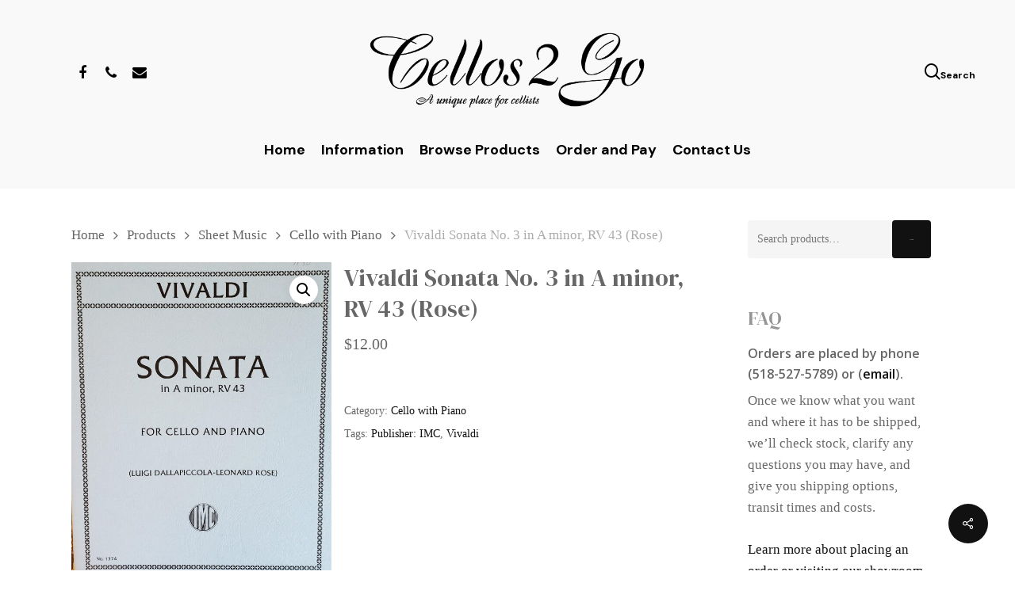

--- FILE ---
content_type: text/html; charset=UTF-8
request_url: https://cellos2go.com/products/sheet-music/cello-with-piano/vivaldi-sonata-no-3-in-a-minor-rv-43-rose/
body_size: 14865
content:
<!doctype html>
<html lang="en-US" class="no-js">
<head>
	<meta charset="UTF-8">
	<meta name="viewport" content="width=device-width, initial-scale=1, maximum-scale=1, user-scalable=0" /><title>Vivaldi Sonata No. 3 in A minor, RV 43 (Rose) &#8211; Cellos2Go</title>
<meta name='robots' content='max-image-preview:large' />
<link rel='dns-prefetch' href='//fonts.googleapis.com' />
<link rel="alternate" type="application/rss+xml" title="Cellos2Go &raquo; Feed" href="https://cellos2go.com/feed/" />
<link rel="alternate" type="application/rss+xml" title="Cellos2Go &raquo; Comments Feed" href="https://cellos2go.com/comments/feed/" />
<link rel="alternate" title="oEmbed (JSON)" type="application/json+oembed" href="https://cellos2go.com/wp-json/oembed/1.0/embed?url=https%3A%2F%2Fcellos2go.com%2Fproducts%2Fsheet-music%2Fcello-with-piano%2Fvivaldi-sonata-no-3-in-a-minor-rv-43-rose%2F" />
<link rel="alternate" title="oEmbed (XML)" type="text/xml+oembed" href="https://cellos2go.com/wp-json/oembed/1.0/embed?url=https%3A%2F%2Fcellos2go.com%2Fproducts%2Fsheet-music%2Fcello-with-piano%2Fvivaldi-sonata-no-3-in-a-minor-rv-43-rose%2F&#038;format=xml" />
<style id='wp-img-auto-sizes-contain-inline-css' type='text/css'>
img:is([sizes=auto i],[sizes^="auto," i]){contain-intrinsic-size:3000px 1500px}
/*# sourceURL=wp-img-auto-sizes-contain-inline-css */
</style>
<style id='wp-emoji-styles-inline-css' type='text/css'>

	img.wp-smiley, img.emoji {
		display: inline !important;
		border: none !important;
		box-shadow: none !important;
		height: 1em !important;
		width: 1em !important;
		margin: 0 0.07em !important;
		vertical-align: -0.1em !important;
		background: none !important;
		padding: 0 !important;
	}
/*# sourceURL=wp-emoji-styles-inline-css */
</style>
<style id='wp-block-library-inline-css' type='text/css'>
:root{--wp-block-synced-color:#7a00df;--wp-block-synced-color--rgb:122,0,223;--wp-bound-block-color:var(--wp-block-synced-color);--wp-editor-canvas-background:#ddd;--wp-admin-theme-color:#007cba;--wp-admin-theme-color--rgb:0,124,186;--wp-admin-theme-color-darker-10:#006ba1;--wp-admin-theme-color-darker-10--rgb:0,107,160.5;--wp-admin-theme-color-darker-20:#005a87;--wp-admin-theme-color-darker-20--rgb:0,90,135;--wp-admin-border-width-focus:2px}@media (min-resolution:192dpi){:root{--wp-admin-border-width-focus:1.5px}}.wp-element-button{cursor:pointer}:root .has-very-light-gray-background-color{background-color:#eee}:root .has-very-dark-gray-background-color{background-color:#313131}:root .has-very-light-gray-color{color:#eee}:root .has-very-dark-gray-color{color:#313131}:root .has-vivid-green-cyan-to-vivid-cyan-blue-gradient-background{background:linear-gradient(135deg,#00d084,#0693e3)}:root .has-purple-crush-gradient-background{background:linear-gradient(135deg,#34e2e4,#4721fb 50%,#ab1dfe)}:root .has-hazy-dawn-gradient-background{background:linear-gradient(135deg,#faaca8,#dad0ec)}:root .has-subdued-olive-gradient-background{background:linear-gradient(135deg,#fafae1,#67a671)}:root .has-atomic-cream-gradient-background{background:linear-gradient(135deg,#fdd79a,#004a59)}:root .has-nightshade-gradient-background{background:linear-gradient(135deg,#330968,#31cdcf)}:root .has-midnight-gradient-background{background:linear-gradient(135deg,#020381,#2874fc)}:root{--wp--preset--font-size--normal:16px;--wp--preset--font-size--huge:42px}.has-regular-font-size{font-size:1em}.has-larger-font-size{font-size:2.625em}.has-normal-font-size{font-size:var(--wp--preset--font-size--normal)}.has-huge-font-size{font-size:var(--wp--preset--font-size--huge)}.has-text-align-center{text-align:center}.has-text-align-left{text-align:left}.has-text-align-right{text-align:right}.has-fit-text{white-space:nowrap!important}#end-resizable-editor-section{display:none}.aligncenter{clear:both}.items-justified-left{justify-content:flex-start}.items-justified-center{justify-content:center}.items-justified-right{justify-content:flex-end}.items-justified-space-between{justify-content:space-between}.screen-reader-text{border:0;clip-path:inset(50%);height:1px;margin:-1px;overflow:hidden;padding:0;position:absolute;width:1px;word-wrap:normal!important}.screen-reader-text:focus{background-color:#ddd;clip-path:none;color:#444;display:block;font-size:1em;height:auto;left:5px;line-height:normal;padding:15px 23px 14px;text-decoration:none;top:5px;width:auto;z-index:100000}html :where(.has-border-color){border-style:solid}html :where([style*=border-top-color]){border-top-style:solid}html :where([style*=border-right-color]){border-right-style:solid}html :where([style*=border-bottom-color]){border-bottom-style:solid}html :where([style*=border-left-color]){border-left-style:solid}html :where([style*=border-width]){border-style:solid}html :where([style*=border-top-width]){border-top-style:solid}html :where([style*=border-right-width]){border-right-style:solid}html :where([style*=border-bottom-width]){border-bottom-style:solid}html :where([style*=border-left-width]){border-left-style:solid}html :where(img[class*=wp-image-]){height:auto;max-width:100%}:where(figure){margin:0 0 1em}html :where(.is-position-sticky){--wp-admin--admin-bar--position-offset:var(--wp-admin--admin-bar--height,0px)}@media screen and (max-width:600px){html :where(.is-position-sticky){--wp-admin--admin-bar--position-offset:0px}}

/*# sourceURL=wp-block-library-inline-css */
</style><link rel='stylesheet' id='wc-blocks-style-css' href='https://cellos2go.com/library/plugins/woocommerce/assets/client/blocks/wc-blocks.css?ver=wc-10.4.3' type='text/css' media='all' />
<style id='global-styles-inline-css' type='text/css'>
:root{--wp--preset--aspect-ratio--square: 1;--wp--preset--aspect-ratio--4-3: 4/3;--wp--preset--aspect-ratio--3-4: 3/4;--wp--preset--aspect-ratio--3-2: 3/2;--wp--preset--aspect-ratio--2-3: 2/3;--wp--preset--aspect-ratio--16-9: 16/9;--wp--preset--aspect-ratio--9-16: 9/16;--wp--preset--color--black: #000000;--wp--preset--color--cyan-bluish-gray: #abb8c3;--wp--preset--color--white: #ffffff;--wp--preset--color--pale-pink: #f78da7;--wp--preset--color--vivid-red: #cf2e2e;--wp--preset--color--luminous-vivid-orange: #ff6900;--wp--preset--color--luminous-vivid-amber: #fcb900;--wp--preset--color--light-green-cyan: #7bdcb5;--wp--preset--color--vivid-green-cyan: #00d084;--wp--preset--color--pale-cyan-blue: #8ed1fc;--wp--preset--color--vivid-cyan-blue: #0693e3;--wp--preset--color--vivid-purple: #9b51e0;--wp--preset--gradient--vivid-cyan-blue-to-vivid-purple: linear-gradient(135deg,rgb(6,147,227) 0%,rgb(155,81,224) 100%);--wp--preset--gradient--light-green-cyan-to-vivid-green-cyan: linear-gradient(135deg,rgb(122,220,180) 0%,rgb(0,208,130) 100%);--wp--preset--gradient--luminous-vivid-amber-to-luminous-vivid-orange: linear-gradient(135deg,rgb(252,185,0) 0%,rgb(255,105,0) 100%);--wp--preset--gradient--luminous-vivid-orange-to-vivid-red: linear-gradient(135deg,rgb(255,105,0) 0%,rgb(207,46,46) 100%);--wp--preset--gradient--very-light-gray-to-cyan-bluish-gray: linear-gradient(135deg,rgb(238,238,238) 0%,rgb(169,184,195) 100%);--wp--preset--gradient--cool-to-warm-spectrum: linear-gradient(135deg,rgb(74,234,220) 0%,rgb(151,120,209) 20%,rgb(207,42,186) 40%,rgb(238,44,130) 60%,rgb(251,105,98) 80%,rgb(254,248,76) 100%);--wp--preset--gradient--blush-light-purple: linear-gradient(135deg,rgb(255,206,236) 0%,rgb(152,150,240) 100%);--wp--preset--gradient--blush-bordeaux: linear-gradient(135deg,rgb(254,205,165) 0%,rgb(254,45,45) 50%,rgb(107,0,62) 100%);--wp--preset--gradient--luminous-dusk: linear-gradient(135deg,rgb(255,203,112) 0%,rgb(199,81,192) 50%,rgb(65,88,208) 100%);--wp--preset--gradient--pale-ocean: linear-gradient(135deg,rgb(255,245,203) 0%,rgb(182,227,212) 50%,rgb(51,167,181) 100%);--wp--preset--gradient--electric-grass: linear-gradient(135deg,rgb(202,248,128) 0%,rgb(113,206,126) 100%);--wp--preset--gradient--midnight: linear-gradient(135deg,rgb(2,3,129) 0%,rgb(40,116,252) 100%);--wp--preset--font-size--small: 13px;--wp--preset--font-size--medium: 20px;--wp--preset--font-size--large: 36px;--wp--preset--font-size--x-large: 42px;--wp--preset--spacing--20: 0.44rem;--wp--preset--spacing--30: 0.67rem;--wp--preset--spacing--40: 1rem;--wp--preset--spacing--50: 1.5rem;--wp--preset--spacing--60: 2.25rem;--wp--preset--spacing--70: 3.38rem;--wp--preset--spacing--80: 5.06rem;--wp--preset--shadow--natural: 6px 6px 9px rgba(0, 0, 0, 0.2);--wp--preset--shadow--deep: 12px 12px 50px rgba(0, 0, 0, 0.4);--wp--preset--shadow--sharp: 6px 6px 0px rgba(0, 0, 0, 0.2);--wp--preset--shadow--outlined: 6px 6px 0px -3px rgb(255, 255, 255), 6px 6px rgb(0, 0, 0);--wp--preset--shadow--crisp: 6px 6px 0px rgb(0, 0, 0);}:where(.is-layout-flex){gap: 0.5em;}:where(.is-layout-grid){gap: 0.5em;}body .is-layout-flex{display: flex;}.is-layout-flex{flex-wrap: wrap;align-items: center;}.is-layout-flex > :is(*, div){margin: 0;}body .is-layout-grid{display: grid;}.is-layout-grid > :is(*, div){margin: 0;}:where(.wp-block-columns.is-layout-flex){gap: 2em;}:where(.wp-block-columns.is-layout-grid){gap: 2em;}:where(.wp-block-post-template.is-layout-flex){gap: 1.25em;}:where(.wp-block-post-template.is-layout-grid){gap: 1.25em;}.has-black-color{color: var(--wp--preset--color--black) !important;}.has-cyan-bluish-gray-color{color: var(--wp--preset--color--cyan-bluish-gray) !important;}.has-white-color{color: var(--wp--preset--color--white) !important;}.has-pale-pink-color{color: var(--wp--preset--color--pale-pink) !important;}.has-vivid-red-color{color: var(--wp--preset--color--vivid-red) !important;}.has-luminous-vivid-orange-color{color: var(--wp--preset--color--luminous-vivid-orange) !important;}.has-luminous-vivid-amber-color{color: var(--wp--preset--color--luminous-vivid-amber) !important;}.has-light-green-cyan-color{color: var(--wp--preset--color--light-green-cyan) !important;}.has-vivid-green-cyan-color{color: var(--wp--preset--color--vivid-green-cyan) !important;}.has-pale-cyan-blue-color{color: var(--wp--preset--color--pale-cyan-blue) !important;}.has-vivid-cyan-blue-color{color: var(--wp--preset--color--vivid-cyan-blue) !important;}.has-vivid-purple-color{color: var(--wp--preset--color--vivid-purple) !important;}.has-black-background-color{background-color: var(--wp--preset--color--black) !important;}.has-cyan-bluish-gray-background-color{background-color: var(--wp--preset--color--cyan-bluish-gray) !important;}.has-white-background-color{background-color: var(--wp--preset--color--white) !important;}.has-pale-pink-background-color{background-color: var(--wp--preset--color--pale-pink) !important;}.has-vivid-red-background-color{background-color: var(--wp--preset--color--vivid-red) !important;}.has-luminous-vivid-orange-background-color{background-color: var(--wp--preset--color--luminous-vivid-orange) !important;}.has-luminous-vivid-amber-background-color{background-color: var(--wp--preset--color--luminous-vivid-amber) !important;}.has-light-green-cyan-background-color{background-color: var(--wp--preset--color--light-green-cyan) !important;}.has-vivid-green-cyan-background-color{background-color: var(--wp--preset--color--vivid-green-cyan) !important;}.has-pale-cyan-blue-background-color{background-color: var(--wp--preset--color--pale-cyan-blue) !important;}.has-vivid-cyan-blue-background-color{background-color: var(--wp--preset--color--vivid-cyan-blue) !important;}.has-vivid-purple-background-color{background-color: var(--wp--preset--color--vivid-purple) !important;}.has-black-border-color{border-color: var(--wp--preset--color--black) !important;}.has-cyan-bluish-gray-border-color{border-color: var(--wp--preset--color--cyan-bluish-gray) !important;}.has-white-border-color{border-color: var(--wp--preset--color--white) !important;}.has-pale-pink-border-color{border-color: var(--wp--preset--color--pale-pink) !important;}.has-vivid-red-border-color{border-color: var(--wp--preset--color--vivid-red) !important;}.has-luminous-vivid-orange-border-color{border-color: var(--wp--preset--color--luminous-vivid-orange) !important;}.has-luminous-vivid-amber-border-color{border-color: var(--wp--preset--color--luminous-vivid-amber) !important;}.has-light-green-cyan-border-color{border-color: var(--wp--preset--color--light-green-cyan) !important;}.has-vivid-green-cyan-border-color{border-color: var(--wp--preset--color--vivid-green-cyan) !important;}.has-pale-cyan-blue-border-color{border-color: var(--wp--preset--color--pale-cyan-blue) !important;}.has-vivid-cyan-blue-border-color{border-color: var(--wp--preset--color--vivid-cyan-blue) !important;}.has-vivid-purple-border-color{border-color: var(--wp--preset--color--vivid-purple) !important;}.has-vivid-cyan-blue-to-vivid-purple-gradient-background{background: var(--wp--preset--gradient--vivid-cyan-blue-to-vivid-purple) !important;}.has-light-green-cyan-to-vivid-green-cyan-gradient-background{background: var(--wp--preset--gradient--light-green-cyan-to-vivid-green-cyan) !important;}.has-luminous-vivid-amber-to-luminous-vivid-orange-gradient-background{background: var(--wp--preset--gradient--luminous-vivid-amber-to-luminous-vivid-orange) !important;}.has-luminous-vivid-orange-to-vivid-red-gradient-background{background: var(--wp--preset--gradient--luminous-vivid-orange-to-vivid-red) !important;}.has-very-light-gray-to-cyan-bluish-gray-gradient-background{background: var(--wp--preset--gradient--very-light-gray-to-cyan-bluish-gray) !important;}.has-cool-to-warm-spectrum-gradient-background{background: var(--wp--preset--gradient--cool-to-warm-spectrum) !important;}.has-blush-light-purple-gradient-background{background: var(--wp--preset--gradient--blush-light-purple) !important;}.has-blush-bordeaux-gradient-background{background: var(--wp--preset--gradient--blush-bordeaux) !important;}.has-luminous-dusk-gradient-background{background: var(--wp--preset--gradient--luminous-dusk) !important;}.has-pale-ocean-gradient-background{background: var(--wp--preset--gradient--pale-ocean) !important;}.has-electric-grass-gradient-background{background: var(--wp--preset--gradient--electric-grass) !important;}.has-midnight-gradient-background{background: var(--wp--preset--gradient--midnight) !important;}.has-small-font-size{font-size: var(--wp--preset--font-size--small) !important;}.has-medium-font-size{font-size: var(--wp--preset--font-size--medium) !important;}.has-large-font-size{font-size: var(--wp--preset--font-size--large) !important;}.has-x-large-font-size{font-size: var(--wp--preset--font-size--x-large) !important;}
/*# sourceURL=global-styles-inline-css */
</style>

<style id='classic-theme-styles-inline-css' type='text/css'>
/*! This file is auto-generated */
.wp-block-button__link{color:#fff;background-color:#32373c;border-radius:9999px;box-shadow:none;text-decoration:none;padding:calc(.667em + 2px) calc(1.333em + 2px);font-size:1.125em}.wp-block-file__button{background:#32373c;color:#fff;text-decoration:none}
/*# sourceURL=/wp-includes/css/classic-themes.min.css */
</style>
<link rel='stylesheet' id='salient-social-css' href='https://cellos2go.com/library/plugins/salient-social/css/style.css?ver=1.2' type='text/css' media='all' />
<style id='salient-social-inline-css' type='text/css'>

  .sharing-default-minimal .nectar-love.loved,
  body .nectar-social[data-color-override="override"].fixed > a:before, 
  body .nectar-social[data-color-override="override"].fixed .nectar-social-inner a,
  .sharing-default-minimal .nectar-social[data-color-override="override"] .nectar-social-inner a:hover {
    background-color: #111111;
  }
  .nectar-social.hover .nectar-love.loved,
  .nectar-social.hover > .nectar-love-button a:hover,
  .nectar-social[data-color-override="override"].hover > div a:hover,
  #single-below-header .nectar-social[data-color-override="override"].hover > div a:hover,
  .nectar-social[data-color-override="override"].hover .share-btn:hover,
  .sharing-default-minimal .nectar-social[data-color-override="override"] .nectar-social-inner a {
    border-color: #111111;
  }
  #single-below-header .nectar-social.hover .nectar-love.loved i,
  #single-below-header .nectar-social.hover[data-color-override="override"] a:hover,
  #single-below-header .nectar-social.hover[data-color-override="override"] a:hover i,
  #single-below-header .nectar-social.hover .nectar-love-button a:hover i,
  .nectar-love:hover i,
  .hover .nectar-love:hover .total_loves,
  .nectar-love.loved i,
  .nectar-social.hover .nectar-love.loved .total_loves,
  .nectar-social.hover .share-btn:hover, 
  .nectar-social[data-color-override="override"].hover .nectar-social-inner a:hover,
  .nectar-social[data-color-override="override"].hover > div:hover span,
  .sharing-default-minimal .nectar-social[data-color-override="override"] .nectar-social-inner a:not(:hover) i,
  .sharing-default-minimal .nectar-social[data-color-override="override"] .nectar-social-inner a:not(:hover) {
    color: #111111;
  }
/*# sourceURL=salient-social-inline-css */
</style>
<link rel='stylesheet' id='photoswipe-css' href='https://cellos2go.com/library/plugins/woocommerce/assets/css/photoswipe/photoswipe.min.css?ver=10.4.3' type='text/css' media='all' />
<link rel='stylesheet' id='photoswipe-default-skin-css' href='https://cellos2go.com/library/plugins/woocommerce/assets/css/photoswipe/default-skin/default-skin.min.css?ver=10.4.3' type='text/css' media='all' />
<link rel='stylesheet' id='woocommerce-layout-css' href='https://cellos2go.com/library/plugins/woocommerce/assets/css/woocommerce-layout.css?ver=10.4.3' type='text/css' media='all' />
<link rel='stylesheet' id='woocommerce-smallscreen-css' href='https://cellos2go.com/library/plugins/woocommerce/assets/css/woocommerce-smallscreen.css?ver=10.4.3' type='text/css' media='only screen and (max-width: 768px)' />
<link rel='stylesheet' id='woocommerce-general-css' href='https://cellos2go.com/library/plugins/woocommerce/assets/css/woocommerce.css?ver=10.4.3' type='text/css' media='all' />
<style id='woocommerce-inline-inline-css' type='text/css'>
.woocommerce form .form-row .required { visibility: visible; }
/*# sourceURL=woocommerce-inline-inline-css */
</style>
<link rel='stylesheet' id='ywctm-frontend-css' href='https://cellos2go.com/library/plugins/yith-woocommerce-catalog-mode/assets/css/frontend.min.css?ver=2.51.0' type='text/css' media='all' />
<style id='ywctm-frontend-inline-css' type='text/css'>
form.cart button.single_add_to_cart_button, .ppc-button-wrapper, .wc-ppcp-paylater-msg__container, form.cart .quantity, .widget.woocommerce.widget_shopping_cart{display: none !important}
/*# sourceURL=ywctm-frontend-inline-css */
</style>
<link rel='stylesheet' id='font-awesome-css' href='https://cellos2go.com/library/themes/salient100421/css/font-awesome-legacy.min.css?ver=4.7.1' type='text/css' media='all' />
<style id='font-awesome-inline-css' type='text/css'>
[data-font="FontAwesome"]:before {font-family: 'FontAwesome' !important;content: attr(data-icon) !important;speak: none !important;font-weight: normal !important;font-variant: normal !important;text-transform: none !important;line-height: 1 !important;font-style: normal !important;-webkit-font-smoothing: antialiased !important;-moz-osx-font-smoothing: grayscale !important;}
/*# sourceURL=font-awesome-inline-css */
</style>
<link rel='stylesheet' id='salient-grid-system-css' href='https://cellos2go.com/library/themes/salient100421/css/grid-system.css?ver=13.0.6' type='text/css' media='all' />
<link rel='stylesheet' id='main-styles-css' href='https://cellos2go.com/library/themes/salient100421/css/style.css?ver=13.0.6' type='text/css' media='all' />
<link rel='stylesheet' id='nectar-header-layout-centered-bottom-bar-css' href='https://cellos2go.com/library/themes/salient100421/css/header/header-layout-centered-bottom-bar.css?ver=13.0.6' type='text/css' media='all' />
<link rel='stylesheet' id='nectar_default_font_open_sans-css' href='https://fonts.googleapis.com/css?family=Open+Sans%3A300%2C400%2C600%2C700&#038;subset=latin%2Clatin-ext' type='text/css' media='all' />
<link rel='stylesheet' id='responsive-css' href='https://cellos2go.com/library/themes/salient100421/css/responsive.css?ver=13.0.6' type='text/css' media='all' />
<link rel='stylesheet' id='nectar-product-style-material-css' href='https://cellos2go.com/library/themes/salient100421/css/third-party/woocommerce/product-style-material.css?ver=13.0.6' type='text/css' media='all' />
<link rel='stylesheet' id='woocommerce-css' href='https://cellos2go.com/library/themes/salient100421/css/woocommerce.css?ver=13.0.6' type='text/css' media='all' />
<link rel='stylesheet' id='nectar-woocommerce-single-css' href='https://cellos2go.com/library/themes/salient100421/css/third-party/woocommerce/product-single.css?ver=13.0.6' type='text/css' media='all' />
<link rel='stylesheet' id='skin-material-css' href='https://cellos2go.com/library/themes/salient100421/css/skin-material.css?ver=13.0.6' type='text/css' media='all' />
<link rel='stylesheet' id='salient-wp-menu-dynamic-css' href='https://cellos2go.com/library/uploads/salient/menu-dynamic.css?ver=32776' type='text/css' media='all' />
<link rel='stylesheet' id='tablepress-default-css' href='https://cellos2go.com/library/plugins/tablepress/css/build/default.css?ver=3.2.6' type='text/css' media='all' />
<link rel='stylesheet' id='dynamic-css-css' href='https://cellos2go.com/library/themes/salient100421/css/salient-dynamic-styles.css?ver=17603' type='text/css' media='all' />
<style id='dynamic-css-inline-css' type='text/css'>
@media only screen and (min-width:1000px){body #ajax-content-wrap.no-scroll{min-height:calc(100vh - 240px);height:calc(100vh - 240px)!important;}}@media only screen and (min-width:1000px){#page-header-wrap.fullscreen-header,#page-header-wrap.fullscreen-header #page-header-bg,html:not(.nectar-box-roll-loaded) .nectar-box-roll > #page-header-bg.fullscreen-header,.nectar_fullscreen_zoom_recent_projects,#nectar_fullscreen_rows:not(.afterLoaded) > div{height:calc(100vh - 239px);}.wpb_row.vc_row-o-full-height.top-level,.wpb_row.vc_row-o-full-height.top-level > .col.span_12{min-height:calc(100vh - 239px);}html:not(.nectar-box-roll-loaded) .nectar-box-roll > #page-header-bg.fullscreen-header{top:240px;}.nectar-slider-wrap[data-fullscreen="true"]:not(.loaded),.nectar-slider-wrap[data-fullscreen="true"]:not(.loaded) .swiper-container{height:calc(100vh - 238px)!important;}.admin-bar .nectar-slider-wrap[data-fullscreen="true"]:not(.loaded),.admin-bar .nectar-slider-wrap[data-fullscreen="true"]:not(.loaded) .swiper-container{height:calc(100vh - 238px - 32px)!important;}}.post-type-archive-product.woocommerce .container-wrap,.tax-product_cat.woocommerce .container-wrap{background-color:#f6f6f6;}.woocommerce.single-product #single-meta{position:relative!important;top:0!important;margin:0;left:8px;height:auto;}.woocommerce.single-product #single-meta:after{display:block;content:" ";clear:both;height:1px;}.woocommerce ul.products li.product.material,.woocommerce-page ul.products li.product.material{background-color:#ffffff;}.woocommerce ul.products li.product.minimal .product-wrap,.woocommerce ul.products li.product.minimal .background-color-expand,.woocommerce-page ul.products li.product.minimal .product-wrap,.woocommerce-page ul.products li.product.minimal .background-color-expand{background-color:#ffffff;}.screen-reader-text,.nectar-skip-to-content:not(:focus){border:0;clip:rect(1px,1px,1px,1px);clip-path:inset(50%);height:1px;margin:-1px;overflow:hidden;padding:0;position:absolute!important;width:1px;word-wrap:normal!important;}
.woocommerce ul.products li.product .woocommerce-placeholder {
    display: none !important;
}

.price {
    font-size: 20px !important;
}

.related.products {
  display: none;
}

#menucat_cellos .fdoe_item_price {
display:none;
}

#header-outer .icon-salient-search {
    padding: 0px !important;
    margin: 0 24px 0 0 !important;
}
#header-outer .icon-salient-search:after {
    content: "Search  " !important;
    font-family: DM Sans;
    font-size: 12px;
    padding: 0px;
}

.material button[type="submit"] {
    font-size: 1px !important;
}

.slide-out-widget-area-toggle .using-label .label {
    font-size: 12px !important;
    padding: 0 0 0 0 !important;
    margin: 3px !important;
}


.nectar-post-grid-wrap:not([data-style="content_overlaid"]) .nectar-post-grid-item-bg-wrap a {
    display: none !important;
}

/*# sourceURL=dynamic-css-inline-css */
</style>
<link rel='stylesheet' id='redux-google-fonts-salient_redux-css' href='https://fonts.googleapis.com/css?family=Alex+Brush%3A400%7CDM+Sans%3A700%7CDM+Serif+Display%3A400&#038;subset=latin&#038;ver=1645552463' type='text/css' media='all' />
<script type="text/javascript" src="https://cellos2go.com/wp-includes/js/jquery/jquery.min.js?ver=3.7.1" id="jquery-core-js"></script>
<script type="text/javascript" src="https://cellos2go.com/wp-includes/js/jquery/jquery-migrate.min.js?ver=3.4.1" id="jquery-migrate-js"></script>
<script type="text/javascript" src="https://cellos2go.com/library/plugins/woocommerce/assets/js/jquery-blockui/jquery.blockUI.min.js?ver=2.7.0-wc.10.4.3" id="wc-jquery-blockui-js" data-wp-strategy="defer"></script>
<script type="text/javascript" id="wc-add-to-cart-js-extra">
/* <![CDATA[ */
var wc_add_to_cart_params = {"ajax_url":"/wp-admin/admin-ajax.php","wc_ajax_url":"/?wc-ajax=%%endpoint%%","i18n_view_cart":"View cart","cart_url":"https://cellos2go.com","is_cart":"","cart_redirect_after_add":"no"};
//# sourceURL=wc-add-to-cart-js-extra
/* ]]> */
</script>
<script type="text/javascript" src="https://cellos2go.com/library/plugins/woocommerce/assets/js/frontend/add-to-cart.min.js?ver=10.4.3" id="wc-add-to-cart-js" data-wp-strategy="defer"></script>
<script type="text/javascript" src="https://cellos2go.com/library/plugins/woocommerce/assets/js/zoom/jquery.zoom.min.js?ver=1.7.21-wc.10.4.3" id="wc-zoom-js" defer="defer" data-wp-strategy="defer"></script>
<script type="text/javascript" src="https://cellos2go.com/library/plugins/woocommerce/assets/js/flexslider/jquery.flexslider.min.js?ver=2.7.2-wc.10.4.3" id="wc-flexslider-js" defer="defer" data-wp-strategy="defer"></script>
<script type="text/javascript" src="https://cellos2go.com/library/plugins/woocommerce/assets/js/photoswipe/photoswipe.min.js?ver=4.1.1-wc.10.4.3" id="wc-photoswipe-js" defer="defer" data-wp-strategy="defer"></script>
<script type="text/javascript" src="https://cellos2go.com/library/plugins/woocommerce/assets/js/photoswipe/photoswipe-ui-default.min.js?ver=4.1.1-wc.10.4.3" id="wc-photoswipe-ui-default-js" defer="defer" data-wp-strategy="defer"></script>
<script type="text/javascript" id="wc-single-product-js-extra">
/* <![CDATA[ */
var wc_single_product_params = {"i18n_required_rating_text":"Please select a rating","i18n_rating_options":["1 of 5 stars","2 of 5 stars","3 of 5 stars","4 of 5 stars","5 of 5 stars"],"i18n_product_gallery_trigger_text":"View full-screen image gallery","review_rating_required":"yes","flexslider":{"rtl":false,"animation":"slide","smoothHeight":true,"directionNav":false,"controlNav":"thumbnails","slideshow":false,"animationSpeed":500,"animationLoop":false,"allowOneSlide":false},"zoom_enabled":"1","zoom_options":[],"photoswipe_enabled":"1","photoswipe_options":{"shareEl":false,"closeOnScroll":false,"history":false,"hideAnimationDuration":0,"showAnimationDuration":0},"flexslider_enabled":"1"};
//# sourceURL=wc-single-product-js-extra
/* ]]> */
</script>
<script type="text/javascript" src="https://cellos2go.com/library/plugins/woocommerce/assets/js/frontend/single-product.min.js?ver=10.4.3" id="wc-single-product-js" defer="defer" data-wp-strategy="defer"></script>
<script type="text/javascript" src="https://cellos2go.com/library/plugins/woocommerce/assets/js/js-cookie/js.cookie.min.js?ver=2.1.4-wc.10.4.3" id="wc-js-cookie-js" defer="defer" data-wp-strategy="defer"></script>
<script type="text/javascript" id="woocommerce-js-extra">
/* <![CDATA[ */
var woocommerce_params = {"ajax_url":"/wp-admin/admin-ajax.php","wc_ajax_url":"/?wc-ajax=%%endpoint%%","i18n_password_show":"Show password","i18n_password_hide":"Hide password"};
//# sourceURL=woocommerce-js-extra
/* ]]> */
</script>
<script type="text/javascript" src="https://cellos2go.com/library/plugins/woocommerce/assets/js/frontend/woocommerce.min.js?ver=10.4.3" id="woocommerce-js" defer="defer" data-wp-strategy="defer"></script>
<script type="text/javascript" src="https://cellos2go.com/library/plugins/js_composer_salient/assets/js/vendors/woocommerce-add-to-cart.js?ver=6.6.0" id="vc_woocommerce-add-to-cart-js-js"></script>
<link rel="https://api.w.org/" href="https://cellos2go.com/wp-json/" /><link rel="alternate" title="JSON" type="application/json" href="https://cellos2go.com/wp-json/wp/v2/product/3377" /><link rel="EditURI" type="application/rsd+xml" title="RSD" href="https://cellos2go.com/xmlrpc.php?rsd" />
<meta name="generator" content="WordPress 6.9" />
<meta name="generator" content="WooCommerce 10.4.3" />
<link rel="canonical" href="https://cellos2go.com/products/sheet-music/cello-with-piano/vivaldi-sonata-no-3-in-a-minor-rv-43-rose/" />
<link rel='shortlink' href='https://cellos2go.com/?p=3377' />
<script type="text/javascript"> var root = document.getElementsByTagName( "html" )[0]; root.setAttribute( "class", "js" ); </script><script type='text/javascript'>
jQuery( document ).ready(function() { 
jQuery('#.nectar-post-grid .nectar-post-grid-link a').attr('target',"_blank");
});
</script>
	<noscript><style>.woocommerce-product-gallery{ opacity: 1 !important; }</style></noscript>
	<style type="text/css">.recentcomments a{display:inline !important;padding:0 !important;margin:0 !important;}</style><meta name="generator" content="Powered by WPBakery Page Builder - drag and drop page builder for WordPress."/>
<link rel="icon" href="https://cellos2go.com/library/uploads/2021/01/favicon-02-100x100.png" sizes="32x32" />
<link rel="icon" href="https://cellos2go.com/library/uploads/2021/01/favicon-02.png" sizes="192x192" />
<link rel="apple-touch-icon" href="https://cellos2go.com/library/uploads/2021/01/favicon-02.png" />
<meta name="msapplication-TileImage" content="https://cellos2go.com/library/uploads/2021/01/favicon-02.png" />
<noscript><style> .wpb_animate_when_almost_visible { opacity: 1; }</style></noscript><link rel='stylesheet' id='nectar-woocommerce-non-critical-css' href='https://cellos2go.com/library/themes/salient100421/css/third-party/woocommerce/woocommerce-non-critical.css?ver=13.0.6' type='text/css' media='all' />
<link rel='stylesheet' id='fancyBox-css' href='https://cellos2go.com/library/themes/salient100421/css/plugins/jquery.fancybox.css?ver=3.3.1' type='text/css' media='all' />
<link rel='stylesheet' id='nectar-ocm-core-css' href='https://cellos2go.com/library/themes/salient100421/css/off-canvas/core.css?ver=13.0.6' type='text/css' media='all' />
<link rel='stylesheet' id='nectar-ocm-simple-css' href='https://cellos2go.com/library/themes/salient100421/css/off-canvas/simple-dropdown.css?ver=13.0.6' type='text/css' media='all' />
</head><body class="wp-singular product-template-default single single-product postid-3377 wp-theme-salient100421 theme-salient100421 woocommerce woocommerce-page woocommerce-no-js material wpb-js-composer js-comp-ver-6.6.0 vc_responsive" data-footer-reveal="false" data-footer-reveal-shadow="none" data-header-format="centered-menu-bottom-bar" data-body-border="off" data-boxed-style="" data-header-breakpoint="1000" data-dropdown-style="minimal" data-cae="easeOutCubic" data-cad="750" data-megamenu-width="contained" data-aie="none" data-ls="fancybox" data-apte="standard" data-hhun="1" data-fancy-form-rcs="default" data-form-style="default" data-form-submit="regular" data-is="minimal" data-button-style="slightly_rounded_shadow" data-user-account-button="false" data-flex-cols="true" data-col-gap="default" data-header-inherit-rc="false" data-header-search="true" data-animated-anchors="true" data-ajax-transitions="false" data-full-width-header="false" data-slide-out-widget-area="true" data-slide-out-widget-area-style="simple" data-user-set-ocm="off" data-loading-animation="none" data-bg-header="false" data-responsive="1" data-ext-responsive="true" data-ext-padding="90" data-header-resize="0" data-header-color="custom" data-transparent-header="false" data-cart="false" data-remove-m-parallax="" data-remove-m-video-bgs="" data-m-animate="0" data-force-header-trans-color="light" data-smooth-scrolling="0" data-permanent-transparent="false" >
	
	<script type="text/javascript">
	 (function(window, document) {

		 if(navigator.userAgent.match(/(Android|iPod|iPhone|iPad|BlackBerry|IEMobile|Opera Mini)/)) {
			 document.body.className += " using-mobile-browser ";
		 }

		 if( !("ontouchstart" in window) ) {

			 var body = document.querySelector("body");
			 var winW = window.innerWidth;
			 var bodyW = body.clientWidth;

			 if (winW > bodyW + 4) {
				 body.setAttribute("style", "--scroll-bar-w: " + (winW - bodyW - 4) + "px");
			 } else {
				 body.setAttribute("style", "--scroll-bar-w: 0px");
			 }
		 }

	 })(window, document);
   </script><a href="#ajax-content-wrap" class="nectar-skip-to-content">Skip to main content</a><div class="ocm-effect-wrap"><div class="ocm-effect-wrap-inner">	
	<div id="header-space"  data-header-mobile-fixed='1'></div> 
	
		<div id="header-outer" data-has-menu="true" data-has-buttons="yes" data-header-button_style="default" data-using-pr-menu="false" data-mobile-fixed="1" data-ptnm="false" data-lhe="animated_underline" data-user-set-bg="#f9f9f9" data-format="centered-menu-bottom-bar" data-menu-bottom-bar-align="center" data-permanent-transparent="false" data-megamenu-rt="0" data-remove-fixed="1" data-header-resize="0" data-cart="false" data-transparency-option="0" data-box-shadow="none" data-shrink-num="6" data-using-secondary="0" data-using-logo="1" data-logo-height="100" data-m-logo-height="40" data-padding="40" data-full-width="false" data-condense="false" >
		
<div id="search-outer" class="nectar">
	<div id="search">
		<div class="container">
			 <div id="search-box">
				 <div class="inner-wrap">
					 <div class="col span_12">
						  <form role="search" action="https://cellos2go.com/" method="GET">
														 <input type="text" name="s"  value="" aria-label="Search" placeholder="Search" />
							 
						<span>Hit enter to search or ESC to close</span>
												</form>
					</div><!--/span_12-->
				</div><!--/inner-wrap-->
			 </div><!--/search-box-->
			 <div id="close"><a href="#"><span class="screen-reader-text">Close Search</span>
				<span class="close-wrap"> <span class="close-line close-line1"></span> <span class="close-line close-line2"></span> </span>				 </a></div>
		 </div><!--/container-->
	</div><!--/search-->
</div><!--/search-outer-->

<header id="top">
	<div class="container">
		<div class="row">
			<div class="col span_3">
								<a id="logo" href="https://cellos2go.com" data-supplied-ml-starting-dark="false" data-supplied-ml-starting="false" data-supplied-ml="false" >
					<img class="stnd skip-lazy dark-version" width="1110" height="319" alt="Cellos2Go" src="https://cellos2go.com/library/uploads/2021/03/cellos2gologo-01k-01-1-01-01.png"  />				</a>
									<nav class="left-side" data-using-pull-menu="false">
												<ul class="nectar-social"><li id="social-in-menu" class="button_social_group"><a target="_blank" href=""><span class="screen-reader-text">facebook</span><i class="fa fa-facebook" aria-hidden="true"></i> </a><a  href=""><span class="screen-reader-text">phone</span><i class="fa fa-phone" aria-hidden="true"></i> </a><a  href=""><span class="screen-reader-text">email</span><i class="fa fa-envelope" aria-hidden="true"></i> </a> </li></ul>
				 	 					</nav>
					<nav class="right-side">
												<ul class="buttons" data-user-set-ocm="off"><li id="search-btn"><div><a href="#searchbox"><span class="icon-salient-search" aria-hidden="true"></span><span class="screen-reader-text">search</span></a></div> </li></ul>
																			<div class="slide-out-widget-area-toggle mobile-icon simple" data-custom-color="false" data-icon-animation="simple-transform">
								<div> <a href="#sidewidgetarea" aria-label="Navigation Menu" aria-expanded="false" class="closed using-label">
									<i class="label">Menu</i><span aria-hidden="true"> <i class="lines-button x2"> <i class="lines"></i> </i> </span> </a> </div>
							</div>
											</nav>
							</div><!--/span_3-->

			<div class="col span_9 col_last">
									<a class="mobile-search" href="#searchbox"><span class="nectar-icon icon-salient-search" aria-hidden="true"></span><span class="screen-reader-text">search</span></a>
																		<div class="slide-out-widget-area-toggle mobile-icon simple" data-custom-color="false" data-icon-animation="simple-transform">
						<div> <a href="#sidewidgetarea" aria-label="Navigation Menu" aria-expanded="false" class="closed using-label">
							<i class="label">Menu</i><span aria-hidden="true"> <i class="lines-button x2"> <i class="lines"></i> </i> </span>
						</a></div>
					</div>
				
									<nav>
													<ul class="sf-menu">
								<li id="menu-item-2197" class="menu-item menu-item-type-post_type menu-item-object-page menu-item-home nectar-regular-menu-item menu-item-2197"><a href="https://cellos2go.com/"><span class="menu-title-text">Home</span></a></li>
<li id="menu-item-2198" class="menu-item menu-item-type-post_type menu-item-object-page nectar-regular-menu-item menu-item-2198"><a href="https://cellos2go.com/shopping-for-cellos/"><span class="menu-title-text">Information</span></a></li>
<li id="menu-item-2260" class="menu-item menu-item-type-post_type menu-item-object-page menu-item-has-children nectar-regular-menu-item menu-item-2260"><a href="https://cellos2go.com/product-categories/"><span class="menu-title-text">Browse Products</span></a>
<ul class="sub-menu">
	<li id="menu-item-2282" class="menu-item menu-item-type-custom menu-item-object-custom nectar-regular-menu-item menu-item-2282"><a href="https://cellos2go.com/product-category/cellos/"><span class="menu-title-text">Cellos</span></a></li>
	<li id="menu-item-2284" class="menu-item menu-item-type-custom menu-item-object-custom nectar-regular-menu-item menu-item-2284"><a href="https://cellos2go.com/product-category/Bows"><span class="menu-title-text">Bows</span></a></li>
	<li id="menu-item-2283" class="menu-item menu-item-type-custom menu-item-object-custom nectar-regular-menu-item menu-item-2283"><a href="https://cellos2go.com/product-category/strings/"><span class="menu-title-text">Strings</span></a></li>
	<li id="menu-item-2285" class="menu-item menu-item-type-custom menu-item-object-custom nectar-regular-menu-item menu-item-2285"><a href="https://cellos2go.com/product-category/cases/"><span class="menu-title-text">Cases</span></a></li>
	<li id="menu-item-3623" class="menu-item menu-item-type-custom menu-item-object-custom menu-item-has-children nectar-regular-menu-item menu-item-3623"><a href="https://cellos2go.com/product-category/sheet-music/"><span class="menu-title-text">Sheet Music</span><span class="sf-sub-indicator"><i class="fa fa-angle-right icon-in-menu" aria-hidden="true"></i></span></a>
	<ul class="sub-menu">
		<li id="menu-item-4374" class="menu-item menu-item-type-custom menu-item-object-custom nectar-regular-menu-item menu-item-4374"><a href="https://cellos2go.com/product-category/sheet-music/unaccompanied-cello/"><span class="menu-title-text">Solo Cello</span></a></li>
		<li id="menu-item-3626" class="menu-item menu-item-type-custom menu-item-object-custom nectar-regular-menu-item menu-item-3626"><a href="https://cellos2go.com/product-category/sheet-music/cello-with-piano/"><span class="menu-title-text">Cello With Piano</span></a></li>
		<li id="menu-item-4373" class="menu-item menu-item-type-custom menu-item-object-custom nectar-regular-menu-item menu-item-4373"><a href="https://cellos2go.com/product-category/sheet-music/method-sheet-music/"><span class="menu-title-text">Method/Technique/Sight-Reading</span></a></li>
		<li id="menu-item-3625" class="menu-item menu-item-type-custom menu-item-object-custom nectar-regular-menu-item menu-item-3625"><a href="https://cellos2go.com/product-category/sheet-music/cello-ensembles/"><span class="menu-title-text">Cello Ensembles</span></a></li>
		<li id="menu-item-3627" class="menu-item menu-item-type-custom menu-item-object-custom nectar-regular-menu-item menu-item-3627"><a href="https://cellos2go.com/product-category/sheet-music/chamber-music/"><span class="menu-title-text">Chamber Music</span></a></li>
	</ul>
</li>
	<li id="menu-item-2286" class="menu-item menu-item-type-custom menu-item-object-custom menu-item-has-children nectar-regular-menu-item menu-item-2286"><a href="https://cellos2go.com/accessories/"><span class="menu-title-text">Accessories</span><span class="sf-sub-indicator"><i class="fa fa-angle-right icon-in-menu" aria-hidden="true"></i></span></a>
	<ul class="sub-menu">
		<li id="menu-item-6786" class="menu-item menu-item-type-custom menu-item-object-custom nectar-regular-menu-item menu-item-6786"><a href="https://cellos2go.com/product-category/accessories/cello-parts/"><span class="menu-title-text">Cello Parts</span></a></li>
		<li id="menu-item-6787" class="menu-item menu-item-type-custom menu-item-object-custom nectar-regular-menu-item menu-item-6787"><a href="https://cellos2go.com/product-category/accessories/endpin-holders/"><span class="menu-title-text">Endpin Holders (Rockstops)</span></a></li>
		<li id="menu-item-6788" class="menu-item menu-item-type-custom menu-item-object-custom nectar-regular-menu-item menu-item-6788"><a href="https://cellos2go.com/product-category/accessories/rosin/"><span class="menu-title-text">Rosin</span></a></li>
		<li id="menu-item-6789" class="menu-item menu-item-type-custom menu-item-object-custom nectar-regular-menu-item menu-item-6789"><a href="https://cellos2go.com/product-category/accessories/wolf-suppressor/"><span class="menu-title-text">Wolf Suppressor</span></a></li>
		<li id="menu-item-6790" class="menu-item menu-item-type-custom menu-item-object-custom nectar-regular-menu-item menu-item-6790"><a href="https://cellos2go.com/product-category/accessories/mutes/"><span class="menu-title-text">Mutes</span></a></li>
		<li id="menu-item-6791" class="menu-item menu-item-type-custom menu-item-object-custom nectar-regular-menu-item menu-item-6791"><a href="https://cellos2go.com/product-category/accessories/cello-accessories/"><span class="menu-title-text">Cello Accessories</span></a></li>
		<li id="menu-item-6792" class="menu-item menu-item-type-custom menu-item-object-custom nectar-regular-menu-item menu-item-6792"><a href="https://cellos2go.com/product-category/accessories/equipment/"><span class="menu-title-text">Equipment</span></a></li>
		<li id="menu-item-6793" class="menu-item menu-item-type-custom menu-item-object-custom nectar-regular-menu-item menu-item-6793"><a href="https://cellos2go.com/product-category/accessories/clearance/"><span class="menu-title-text">Clearance</span></a></li>
		<li id="menu-item-6794" class="menu-item menu-item-type-custom menu-item-object-custom nectar-regular-menu-item menu-item-6794"><a href="https://cellos2go.com/product-category/accessories/gifts-and-whimsy/"><span class="menu-title-text">Gifts and Whimsy</span></a></li>
	</ul>
</li>
	<li id="menu-item-8707" class="menu-item menu-item-type-post_type menu-item-object-page nectar-regular-menu-item menu-item-8707"><a href="https://cellos2go.com/media-items/"><span class="menu-title-text">Media Items</span></a></li>
</ul>
</li>
<li id="menu-item-2272" class="menu-item menu-item-type-post_type menu-item-object-page nectar-regular-menu-item menu-item-2272"><a href="https://cellos2go.com/order-and-pay/"><span class="menu-title-text">Order and Pay</span></a></li>
<li id="menu-item-2274" class="menu-item menu-item-type-post_type menu-item-object-page nectar-regular-menu-item menu-item-2274"><a href="https://cellos2go.com/contact/"><span class="menu-title-text">Contact Us</span></a></li>
							</ul>
						
					</nav>

					
				</div><!--/span_9-->

				
			</div><!--/row-->
			
<div id="mobile-menu" data-mobile-fixed="1">

	<div class="inner">

		
		<div class="menu-items-wrap" data-has-secondary-text="false">

			<ul>
				<li class="menu-item menu-item-type-post_type menu-item-object-page menu-item-home menu-item-2197"><a href="https://cellos2go.com/">Home</a></li>
<li class="menu-item menu-item-type-post_type menu-item-object-page menu-item-2198"><a href="https://cellos2go.com/shopping-for-cellos/">Information</a></li>
<li class="menu-item menu-item-type-post_type menu-item-object-page menu-item-has-children menu-item-2260"><a href="https://cellos2go.com/product-categories/">Browse Products</a>
<ul class="sub-menu">
	<li class="menu-item menu-item-type-custom menu-item-object-custom menu-item-2282"><a href="https://cellos2go.com/product-category/cellos/">Cellos</a></li>
	<li class="menu-item menu-item-type-custom menu-item-object-custom menu-item-2284"><a href="https://cellos2go.com/product-category/Bows">Bows</a></li>
	<li class="menu-item menu-item-type-custom menu-item-object-custom menu-item-2283"><a href="https://cellos2go.com/product-category/strings/">Strings</a></li>
	<li class="menu-item menu-item-type-custom menu-item-object-custom menu-item-2285"><a href="https://cellos2go.com/product-category/cases/">Cases</a></li>
	<li class="menu-item menu-item-type-custom menu-item-object-custom menu-item-has-children menu-item-3623"><a href="https://cellos2go.com/product-category/sheet-music/">Sheet Music</a>
	<ul class="sub-menu">
		<li class="menu-item menu-item-type-custom menu-item-object-custom menu-item-4374"><a href="https://cellos2go.com/product-category/sheet-music/unaccompanied-cello/">Solo Cello</a></li>
		<li class="menu-item menu-item-type-custom menu-item-object-custom menu-item-3626"><a href="https://cellos2go.com/product-category/sheet-music/cello-with-piano/">Cello With Piano</a></li>
		<li class="menu-item menu-item-type-custom menu-item-object-custom menu-item-4373"><a href="https://cellos2go.com/product-category/sheet-music/method-sheet-music/">Method/Technique/Sight-Reading</a></li>
		<li class="menu-item menu-item-type-custom menu-item-object-custom menu-item-3625"><a href="https://cellos2go.com/product-category/sheet-music/cello-ensembles/">Cello Ensembles</a></li>
		<li class="menu-item menu-item-type-custom menu-item-object-custom menu-item-3627"><a href="https://cellos2go.com/product-category/sheet-music/chamber-music/">Chamber Music</a></li>
	</ul>
</li>
	<li class="menu-item menu-item-type-custom menu-item-object-custom menu-item-has-children menu-item-2286"><a href="https://cellos2go.com/accessories/">Accessories</a>
	<ul class="sub-menu">
		<li class="menu-item menu-item-type-custom menu-item-object-custom menu-item-6786"><a href="https://cellos2go.com/product-category/accessories/cello-parts/">Cello Parts</a></li>
		<li class="menu-item menu-item-type-custom menu-item-object-custom menu-item-6787"><a href="https://cellos2go.com/product-category/accessories/endpin-holders/">Endpin Holders (Rockstops)</a></li>
		<li class="menu-item menu-item-type-custom menu-item-object-custom menu-item-6788"><a href="https://cellos2go.com/product-category/accessories/rosin/">Rosin</a></li>
		<li class="menu-item menu-item-type-custom menu-item-object-custom menu-item-6789"><a href="https://cellos2go.com/product-category/accessories/wolf-suppressor/">Wolf Suppressor</a></li>
		<li class="menu-item menu-item-type-custom menu-item-object-custom menu-item-6790"><a href="https://cellos2go.com/product-category/accessories/mutes/">Mutes</a></li>
		<li class="menu-item menu-item-type-custom menu-item-object-custom menu-item-6791"><a href="https://cellos2go.com/product-category/accessories/cello-accessories/">Cello Accessories</a></li>
		<li class="menu-item menu-item-type-custom menu-item-object-custom menu-item-6792"><a href="https://cellos2go.com/product-category/accessories/equipment/">Equipment</a></li>
		<li class="menu-item menu-item-type-custom menu-item-object-custom menu-item-6793"><a href="https://cellos2go.com/product-category/accessories/clearance/">Clearance</a></li>
		<li class="menu-item menu-item-type-custom menu-item-object-custom menu-item-6794"><a href="https://cellos2go.com/product-category/accessories/gifts-and-whimsy/">Gifts and Whimsy</a></li>
	</ul>
</li>
	<li class="menu-item menu-item-type-post_type menu-item-object-page menu-item-8707"><a href="https://cellos2go.com/media-items/">Media Items</a></li>
</ul>
</li>
<li class="menu-item menu-item-type-post_type menu-item-object-page menu-item-2272"><a href="https://cellos2go.com/order-and-pay/">Order and Pay</a></li>
<li class="menu-item menu-item-type-post_type menu-item-object-page menu-item-2274"><a href="https://cellos2go.com/contact/">Contact Us</a></li>


			</ul>

			
		</div><!--/menu-items-wrap-->

		<div class="below-menu-items-wrap">
					</div><!--/below-menu-items-wrap-->

	</div><!--/inner-->

</div><!--/mobile-menu-->
		</div><!--/container-->
	</header>		
	</div>
		<div id="ajax-content-wrap">

	<div class="container-wrap" data-midnight="dark"><div class="container main-content"><div class="row"><div class="post-area col span_9"><nav class="woocommerce-breadcrumb" itemprop="breadcrumb"><span><a href="https://cellos2go.com">Home</a></span> <i class="fa fa-angle-right"></i> <span><a href="https://cellos2go.com/products/">Products</a></span> <i class="fa fa-angle-right"></i> <span><a href="https://cellos2go.com/product-category/sheet-music/">Sheet Music</a></span> <i class="fa fa-angle-right"></i> <span><a href="https://cellos2go.com/product-category/sheet-music/cello-with-piano/">Cello with Piano</a></span> <i class="fa fa-angle-right"></i> <span>Vivaldi Sonata No. 3 in A minor, RV 43 (Rose)</span></nav>
					
			<div class="woocommerce-notices-wrapper"></div>
	<div itemscope data-project-style="material" data-gallery-variant="default" data-n-lazy="off" data-hide-product-sku="1" data-gallery-style="default" data-tab-pos="fullwidth" id="product-3377" class="product type-product post-3377 status-publish first instock product_cat-cello-with-piano product_tag-publisher-imc product_tag-vivaldi has-post-thumbnail shipping-taxable purchasable product-type-simple">

	<div class="nectar-prod-wrap"><div class='span_5 col single-product-main-image'>
	<div class="images">

			<div class="woocommerce-product-gallery woocommerce-product-gallery--with-images woocommerce-product-gallery--columns-4 default-woo-gallery images" data-columns="4" style="opacity: 0; transition: opacity .25s ease-in-out;">
			<figure class="woocommerce-product-gallery__wrapper">
				<div data-thumb="https://cellos2go.com/library/uploads/2021/02/Vivaldi-a-RV43-IMC-140x140.jpg" data-thumb-alt="Vivaldi Sonata No. 3 in A minor, RV 43 (Rose)" data-thumb-srcset="https://cellos2go.com/library/uploads/2021/02/Vivaldi-a-RV43-IMC-140x140.jpg 140w, https://cellos2go.com/library/uploads/2021/02/Vivaldi-a-RV43-IMC-150x150.jpg 150w, https://cellos2go.com/library/uploads/2021/02/Vivaldi-a-RV43-IMC-100x100.jpg 100w, https://cellos2go.com/library/uploads/2021/02/Vivaldi-a-RV43-IMC-500x500.jpg 500w, https://cellos2go.com/library/uploads/2021/02/Vivaldi-a-RV43-IMC-350x350.jpg 350w, https://cellos2go.com/library/uploads/2021/02/Vivaldi-a-RV43-IMC-300x300.jpg 300w"  data-thumb-sizes="(max-width: 140px) 100vw, 140px" class="woocommerce-product-gallery__image"><a href="https://cellos2go.com/library/uploads/2021/02/Vivaldi-a-RV43-IMC.jpg"><img width="600" height="808" src="https://cellos2go.com/library/uploads/2021/02/Vivaldi-a-RV43-IMC-600x808.jpg" class="wp-post-image" alt="Vivaldi Sonata No. 3 in A minor, RV 43 (Rose)" data-caption="" data-src="https://cellos2go.com/library/uploads/2021/02/Vivaldi-a-RV43-IMC.jpg" data-large_image="https://cellos2go.com/library/uploads/2021/02/Vivaldi-a-RV43-IMC.jpg" data-large_image_width="743" data-large_image_height="1000" decoding="async" fetchpriority="high" srcset="https://cellos2go.com/library/uploads/2021/02/Vivaldi-a-RV43-IMC-600x808.jpg 600w, https://cellos2go.com/library/uploads/2021/02/Vivaldi-a-RV43-IMC-223x300.jpg 223w, https://cellos2go.com/library/uploads/2021/02/Vivaldi-a-RV43-IMC.jpg 743w" sizes="(max-width: 600px) 100vw, 600px" /></a></div>			</figure>
		</div>


		
	 </div><!--images-->

 </div>
	<div class="summary entry-summary">

		<h1 class="product_title entry-title nectar-inherit-default">Vivaldi Sonata No. 3 in A minor, RV 43 (Rose)</h1><p class="price nectar-inherit-default"><span class="woocommerce-Price-amount amount"><bdi><span class="woocommerce-Price-currencySymbol">&#36;</span>12.00</bdi></span></p>

	
	<form class="cart" action="https://cellos2go.com/products/sheet-music/cello-with-piano/vivaldi-sonata-no-3-in-a-minor-rv-43-rose/" method="post" enctype='multipart/form-data'>
		
		<div class="quantity">
	<input type="button" value="-" class="minus" />	<label class="screen-reader-text" for="quantity_696eb70609eb6">Vivaldi Sonata No. 3 in A minor, RV 43 (Rose) quantity</label>
	<input
		type="number"
				id="quantity_696eb70609eb6"
		class="input-text qty text"
		name="quantity"
		value="1"
		aria-label="Product quantity"
				min="1"
							step="1"
			placeholder=""
			inputmode="numeric"
			autocomplete="off"
			/>
	<input type="button" value="+" class="plus" /></div>

		<button type="submit" name="add-to-cart" value="3377" class="single_add_to_cart_button button alt">Add to cart</button>

			</form>

	
<div class="product_meta">

	
	
	<span class="posted_in">Category: <a href="https://cellos2go.com/product-category/sheet-music/cello-with-piano/" rel="tag">Cello with Piano</a></span>
	<span class="tagged_as">Tags: <a href="https://cellos2go.com/product-tag/publisher-imc/" rel="tag">Publisher: IMC</a>, <a href="https://cellos2go.com/product-tag/vivaldi/" rel="tag">Vivaldi</a></span>
	
</div>

	</div><!-- .summary -->

	</div><div class="after-product-summary-clear"></div><div class="clear"></div>
	<section class="related products">

					<h2>Related products</h2>
				
  <ul class="products columns-4" data-n-lazy="off" data-rm-m-hover="off" data-n-desktop-columns="3" data-n-desktop-small-columns="2" data-n-tablet-columns="2" data-n-phone-columns="1" data-product-style="material">



			
					
	<li class="material product type-product post-3300 status-publish first instock product_cat-cello-with-piano product_tag-publisher-imc product_tag-vivaldi has-post-thumbnail shipping-taxable purchasable product-type-simple" >


	

		
	   <div class="product-wrap">
			<a href="https://cellos2go.com/products/sheet-music/cello-with-piano/vivaldi-six-sonatas-rose/" aria-label="Vivaldi Six Sonatas  (Rose)"><img width="300" height="300" src="https://cellos2go.com/library/uploads/2021/02/vivaldi6-300x300.jpg" class="attachment-woocommerce_thumbnail size-woocommerce_thumbnail" alt="Vivaldi Six Sonatas  (Rose)" decoding="async" loading="lazy" srcset="https://cellos2go.com/library/uploads/2021/02/vivaldi6-300x300.jpg 300w, https://cellos2go.com/library/uploads/2021/02/vivaldi6-150x150.jpg 150w, https://cellos2go.com/library/uploads/2021/02/vivaldi6-100x100.jpg 100w, https://cellos2go.com/library/uploads/2021/02/vivaldi6-140x140.jpg 140w, https://cellos2go.com/library/uploads/2021/02/vivaldi6-500x500.jpg 500w, https://cellos2go.com/library/uploads/2021/02/vivaldi6-350x350.jpg 350w, https://cellos2go.com/library/uploads/2021/02/vivaldi6-600x600.jpg 600w" sizes="auto, (max-width: 300px) 100vw, 300px" /></a><div class="product-meta"><a href="https://cellos2go.com/products/sheet-music/cello-with-piano/vivaldi-six-sonatas-rose/"><h2 class="woocommerce-loop-product__title">Vivaldi Six Sonatas  (Rose)</h2></a>	<div itemprop="description">
		<p>#1852   Includes six of nine sonatas.  RV 47, 41, 43, 45, 40, 46</p>
	</div>
	
	<span class="price"><span class="woocommerce-Price-amount amount"><bdi><span class="woocommerce-Price-currencySymbol">&#36;</span>22.00</bdi></span></span>
<div class="product-add-to-cart" data-nectar-quickview="false"></div></div>		   </div>
				
	  

		
	

	
</li>
			
					
	<li class="material product type-product post-2424 status-publish instock product_cat-cello-with-piano product_tag-faure product_tag-publisher-imc has-post-thumbnail shipping-taxable purchasable product-type-simple" >


	

		
	   <div class="product-wrap">
			<a href="https://cellos2go.com/products/sheet-music/cello-with-piano/carlesso/" aria-label="Faure Papillon Op. 77"><img width="300" height="300" src="https://cellos2go.com/library/uploads/2021/01/Faure-pap-300x300.jpg" class="attachment-woocommerce_thumbnail size-woocommerce_thumbnail" alt="Faure Papillon Op. 77" decoding="async" loading="lazy" srcset="https://cellos2go.com/library/uploads/2021/01/Faure-pap-300x300.jpg 300w, https://cellos2go.com/library/uploads/2021/01/Faure-pap-150x150.jpg 150w, https://cellos2go.com/library/uploads/2021/01/Faure-pap-100x100.jpg 100w, https://cellos2go.com/library/uploads/2021/01/Faure-pap-140x140.jpg 140w, https://cellos2go.com/library/uploads/2021/01/Faure-pap-500x500.jpg 500w, https://cellos2go.com/library/uploads/2021/01/Faure-pap-350x350.jpg 350w" sizes="auto, (max-width: 300px) 100vw, 300px" /></a><div class="product-meta"><a href="https://cellos2go.com/products/sheet-music/cello-with-piano/carlesso/"><h2 class="woocommerce-loop-product__title">Faure Papillon Op. 77</h2></a>	<div itemprop="description">
		<p>#3388  Edited by Fournier</p>
	</div>
	
	<span class="price"><span class="woocommerce-Price-amount amount"><bdi><span class="woocommerce-Price-currencySymbol">&#36;</span>16.25</bdi></span></span>
<div class="product-add-to-cart" data-nectar-quickview="false"></div></div>		   </div>
				
	  

		
	

	
</li>
			
					
	<li class="material product type-product post-2413 status-publish instock product_cat-cello-with-piano product_tag-monn product_tag-publisher-kunzelmann has-post-thumbnail shipping-taxable purchasable product-type-simple" >


	

		
	   <div class="product-wrap">
			<a href="https://cellos2go.com/products/sheet-music/cello-with-piano/3-4-martin/" aria-label="Monn Cello Concerto"><img width="300" height="300" src="https://cellos2go.com/library/uploads/2021/01/Monn-300x300.jpg" class="attachment-woocommerce_thumbnail size-woocommerce_thumbnail" alt="Monn Cello Concerto" decoding="async" loading="lazy" srcset="https://cellos2go.com/library/uploads/2021/01/Monn-300x300.jpg 300w, https://cellos2go.com/library/uploads/2021/01/Monn-150x150.jpg 150w, https://cellos2go.com/library/uploads/2021/01/Monn-100x100.jpg 100w, https://cellos2go.com/library/uploads/2021/01/Monn-140x140.jpg 140w, https://cellos2go.com/library/uploads/2021/01/Monn-500x500.jpg 500w, https://cellos2go.com/library/uploads/2021/01/Monn-350x350.jpg 350w" sizes="auto, (max-width: 300px) 100vw, 300px" /></a><div class="product-meta"><a href="https://cellos2go.com/products/sheet-music/cello-with-piano/3-4-martin/"><h2 class="woocommerce-loop-product__title">Monn Cello Concerto</h2></a>	<div itemprop="description">
		<p>Concerto in g minor</p>
	</div>
	
	<span class="price"><span class="woocommerce-Price-amount amount"><bdi><span class="woocommerce-Price-currencySymbol">&#36;</span>23.95</bdi></span></span>
<div class="product-add-to-cart" data-nectar-quickview="false"></div></div>		   </div>
				
	  

		
	

	
</li>
			
					
	<li class="material product type-product post-3298 status-publish last instock product_cat-cello-with-piano product_tag-publisher-imc product_tag-vivaldi has-post-thumbnail shipping-taxable purchasable product-type-simple" >


	

		
	   <div class="product-wrap">
			<a href="https://cellos2go.com/products/sheet-music/cello-with-piano/vivaldi-concerto-in-g-major-rv-413-rostropovich/" aria-label="Vivaldi Concerto in G Major, RV 413 (Rostropovich)"><img width="300" height="300" src="https://cellos2go.com/library/uploads/2021/02/Vivaldi-G413-300x300.jpg" class="attachment-woocommerce_thumbnail size-woocommerce_thumbnail" alt="Vivaldi Concerto in G Major, RV 413 (Rostropovich)" decoding="async" loading="lazy" srcset="https://cellos2go.com/library/uploads/2021/02/Vivaldi-G413-300x300.jpg 300w, https://cellos2go.com/library/uploads/2021/02/Vivaldi-G413-150x150.jpg 150w, https://cellos2go.com/library/uploads/2021/02/Vivaldi-G413-100x100.jpg 100w, https://cellos2go.com/library/uploads/2021/02/Vivaldi-G413-140x140.jpg 140w, https://cellos2go.com/library/uploads/2021/02/Vivaldi-G413-500x500.jpg 500w, https://cellos2go.com/library/uploads/2021/02/Vivaldi-G413-350x350.jpg 350w, https://cellos2go.com/library/uploads/2021/02/Vivaldi-G413-600x600.jpg 600w" sizes="auto, (max-width: 300px) 100vw, 300px" /></a><div class="product-meta"><a href="https://cellos2go.com/products/sheet-music/cello-with-piano/vivaldi-concerto-in-g-major-rv-413-rostropovich/"><h2 class="woocommerce-loop-product__title">Vivaldi Concerto in G Major, RV 413 (Rostropovich)</h2></a>	<div itemprop="description">
		<p>#2199</p>
	</div>
	
	<span class="price"><span class="woocommerce-Price-amount amount"><bdi><span class="woocommerce-Price-currencySymbol">&#36;</span>14.00</bdi></span></span>
<div class="product-add-to-cart" data-nectar-quickview="false"></div></div>		   </div>
				
	  

		
	

	
</li>
			
		</ul>

	</section>
	
</div><!-- #product-3377 -->


		
	</div><div id="sidebar" class="col span_3 col_last"><div class="inner"><div id="woocommerce_product_search-2" class="widget woocommerce widget_product_search"><form role="search" method="get" class="woocommerce-product-search" action="https://cellos2go.com/">
	<label class="screen-reader-text" for="woocommerce-product-search-field-0">Search for:</label>
	<input type="search" id="woocommerce-product-search-field-0" class="search-field" placeholder="Search products&hellip;" value="" name="s" />
	<button type="submit" value="Search" class="">Search</button>
	<input type="hidden" name="post_type" value="product" />
</form>
</div><div id="text-4" class="widget widget_text"><h4>FAQ</h4>			<div class="textwidget"><h5>Orders are placed by phone (518-527-5789) or  (<span id="cloak38485"><a href="mailto:email@cellos2go.com">email</a>).</span></h5>
<p>Once we know what you want and where it has to be shipped, we’ll check stock, clarify any questions you may have, and give you shipping options, transit times and costs.</p>
<p><a href="https://cellos2go.com/contact/" rel="noopener" target="_blank">Learn more about placing an order or visiting our showroom here.</a> </p>
</div>
		</div></div></div></div></div></div><div class="nectar-social fixed" data-position="" data-rm-love="0" data-color-override="override"><a href="#"><i class="icon-default-style steadysets-icon-share"></i></a><div class="nectar-social-inner"><a class='facebook-share nectar-sharing' href='#' title='Share this'> <i class='fa fa-facebook'></i> <span class='social-text'>Share</span> </a><a class='twitter-share nectar-sharing' href='#' title='Tweet this'> <i class='fa fa-twitter'></i> <span class='social-text'>Tweet</span> </a><a class='linkedin-share nectar-sharing' href='#' title='Share this'> <i class='fa fa-linkedin'></i> <span class='social-text'>Share</span> </a><a class='pinterest-share nectar-sharing' href='#' title='Pin this'> <i class='fa fa-pinterest'></i> <span class='social-text'>Pin</span> </a></div></div>
	

<div id="footer-outer" data-midnight="light" data-cols="3" data-custom-color="true" data-disable-copyright="false" data-matching-section-color="false" data-copyright-line="false" data-using-bg-img="false" data-bg-img-overlay="0.8" data-full-width="false" data-using-widget-area="true" data-link-hover="default">
	
		
	<div id="footer-widgets" data-has-widgets="true" data-cols="3">
		
		<div class="container">
			
						
			<div class="row">
				
								
				<div class="col span_4">
					<div id="text-2" class="widget widget_text"><h4>Cellos2Go</h4>			<div class="textwidget"><p>Call or email us anytime or schedule a visit!</p>
<p>Orders are placed by phone or email 518-527-5789   (please, no texts)</p>
<p><strong><span id="cloak38485"><a href="mailto:email@cellos2go.com">email@cellos2go.com</a></span></strong></p>
</div>
		</div>					</div>
					
											
						<div class="col span_4">
							<div id="woocommerce_product_search-3" class="widget woocommerce widget_product_search"><form role="search" method="get" class="woocommerce-product-search" action="https://cellos2go.com/">
	<label class="screen-reader-text" for="woocommerce-product-search-field-1">Search for:</label>
	<input type="search" id="woocommerce-product-search-field-1" class="search-field" placeholder="Search products&hellip;" value="" name="s" />
	<button type="submit" value="Search" class="">Search</button>
	<input type="hidden" name="post_type" value="product" />
</form>
</div>								
							</div>
							
												
						
													<div class="col span_4">
																		<div class="widget">			
										</div>		   
																		
								</div>
														
															
							</div>
													</div><!--/container-->
					</div><!--/footer-widgets-->
					
					
  <div class="row" id="copyright" data-layout="default">
	
	<div class="container">
	   
				<div class="col span_5">
		   
			<p>&copy; 2026 Cellos2Go. Site by <a href="https://specialedwards.com">Sam Edwards Design - SpecialEdwards.com</a></p>
		</div><!--/span_5-->
			   
	  <div class="col span_7 col_last">
      <ul class="social">
              </ul>
	  </div><!--/span_7-->
    
	  	
	</div><!--/container-->
  </div><!--/row-->
		
</div><!--/footer-outer-->


</div> <!--/ajax-content-wrap-->

	<a id="to-top" class="
		"><i class="fa fa-angle-up"></i></a>
	</div></div><!--/ocm-effect-wrap--><script type="speculationrules">
{"prefetch":[{"source":"document","where":{"and":[{"href_matches":"/*"},{"not":{"href_matches":["/wp-*.php","/wp-admin/*","/library/uploads/*","/library/*","/library/plugins/*","/library/themes/salient100421/*","/*\\?(.+)"]}},{"not":{"selector_matches":"a[rel~=\"nofollow\"]"}},{"not":{"selector_matches":".no-prefetch, .no-prefetch a"}}]},"eagerness":"conservative"}]}
</script>
<script type="application/ld+json">{"@context":"https://schema.org/","@graph":[{"@context":"https://schema.org/","@type":"BreadcrumbList","itemListElement":[{"@type":"ListItem","position":1,"item":{"name":"Home","@id":"https://cellos2go.com"}},{"@type":"ListItem","position":2,"item":{"name":"Products","@id":"https://cellos2go.com/products/"}},{"@type":"ListItem","position":3,"item":{"name":"Sheet Music","@id":"https://cellos2go.com/product-category/sheet-music/"}},{"@type":"ListItem","position":4,"item":{"name":"Cello with Piano","@id":"https://cellos2go.com/product-category/sheet-music/cello-with-piano/"}},{"@type":"ListItem","position":5,"item":{"name":"Vivaldi Sonata No. 3 in A minor, RV 43 (Rose)","@id":"https://cellos2go.com/products/sheet-music/cello-with-piano/vivaldi-sonata-no-3-in-a-minor-rv-43-rose/"}}]},{"@context":"https://schema.org/","@type":"Product","@id":"https://cellos2go.com/products/sheet-music/cello-with-piano/vivaldi-sonata-no-3-in-a-minor-rv-43-rose/#product","name":"Vivaldi Sonata No. 3 in A minor, RV 43 (Rose)","url":"https://cellos2go.com/products/sheet-music/cello-with-piano/vivaldi-sonata-no-3-in-a-minor-rv-43-rose/","description":"","image":"https://cellos2go.com/library/uploads/2021/02/Vivaldi-a-RV43-IMC.jpg","sku":3377,"offers":[{"@type":"Offer","priceSpecification":[{"@type":"UnitPriceSpecification","price":"12.00","priceCurrency":"USD","valueAddedTaxIncluded":false,"validThrough":"2027-12-31"}],"priceValidUntil":"2027-12-31","availability":"https://schema.org/InStock","url":"https://cellos2go.com/products/sheet-music/cello-with-piano/vivaldi-sonata-no-3-in-a-minor-rv-43-rose/","seller":{"@type":"Organization","name":"Cellos2Go","url":"https://cellos2go.com"}}]}]}</script>
<div id="photoswipe-fullscreen-dialog" class="pswp" tabindex="-1" role="dialog" aria-modal="true" aria-hidden="true" aria-label="Full screen image">
	<div class="pswp__bg"></div>
	<div class="pswp__scroll-wrap">
		<div class="pswp__container">
			<div class="pswp__item"></div>
			<div class="pswp__item"></div>
			<div class="pswp__item"></div>
		</div>
		<div class="pswp__ui pswp__ui--hidden">
			<div class="pswp__top-bar">
				<div class="pswp__counter"></div>
				<button class="pswp__button pswp__button--zoom" aria-label="Zoom in/out"></button>
				<button class="pswp__button pswp__button--fs" aria-label="Toggle fullscreen"></button>
				<button class="pswp__button pswp__button--share" aria-label="Share"></button>
				<button class="pswp__button pswp__button--close" aria-label="Close (Esc)"></button>
				<div class="pswp__preloader">
					<div class="pswp__preloader__icn">
						<div class="pswp__preloader__cut">
							<div class="pswp__preloader__donut"></div>
						</div>
					</div>
				</div>
			</div>
			<div class="pswp__share-modal pswp__share-modal--hidden pswp__single-tap">
				<div class="pswp__share-tooltip"></div>
			</div>
			<button class="pswp__button pswp__button--arrow--left" aria-label="Previous (arrow left)"></button>
			<button class="pswp__button pswp__button--arrow--right" aria-label="Next (arrow right)"></button>
			<div class="pswp__caption">
				<div class="pswp__caption__center"></div>
			</div>
		</div>
	</div>
</div>
	<script type='text/javascript'>
		(function () {
			var c = document.body.className;
			c = c.replace(/woocommerce-no-js/, 'woocommerce-js');
			document.body.className = c;
		})();
	</script>
	<script type="text/javascript" id="salient-social-js-extra">
/* <![CDATA[ */
var nectarLove = {"ajaxurl":"https://cellos2go.com/wp-admin/admin-ajax.php","postID":"3377","rooturl":"https://cellos2go.com","loveNonce":"11dab9fd9d"};
//# sourceURL=salient-social-js-extra
/* ]]> */
</script>
<script type="text/javascript" src="https://cellos2go.com/library/plugins/salient-social/js/salient-social.js?ver=1.2" id="salient-social-js"></script>
<script type="text/javascript" src="https://cellos2go.com/library/themes/salient100421/js/third-party/jquery.easing.js?ver=1.3" id="jquery-easing-js"></script>
<script type="text/javascript" src="https://cellos2go.com/library/themes/salient100421/js/third-party/jquery.mousewheel.js?ver=3.1.13" id="jquery-mousewheel-js"></script>
<script type="text/javascript" src="https://cellos2go.com/library/themes/salient100421/js/priority.js?ver=13.0.6" id="nectar_priority-js"></script>
<script type="text/javascript" src="https://cellos2go.com/library/themes/salient100421/js/third-party/transit.js?ver=0.9.9" id="nectar-transit-js"></script>
<script type="text/javascript" src="https://cellos2go.com/library/themes/salient100421/js/third-party/waypoints.js?ver=4.0.2" id="nectar-waypoints-js"></script>
<script type="text/javascript" src="https://cellos2go.com/library/plugins/salient-portfolio/js/third-party/imagesLoaded.min.js?ver=4.1.4" id="imagesLoaded-js"></script>
<script type="text/javascript" src="https://cellos2go.com/library/themes/salient100421/js/third-party/hoverintent.js?ver=1.9" id="hoverintent-js"></script>
<script type="text/javascript" src="https://cellos2go.com/library/themes/salient100421/js/third-party/jquery.fancybox.min.js?ver=3.3.8" id="fancyBox-js"></script>
<script type="text/javascript" src="https://cellos2go.com/library/themes/salient100421/js/third-party/superfish.js?ver=1.5.8" id="superfish-js"></script>
<script type="text/javascript" id="nectar-frontend-js-extra">
/* <![CDATA[ */
var nectarLove = {"ajaxurl":"https://cellos2go.com/wp-admin/admin-ajax.php","postID":"3377","rooturl":"https://cellos2go.com","disqusComments":"false","loveNonce":"11dab9fd9d","mapApiKey":""};
var nectarOptions = {"quick_search":"false","mobile_header_format":"centered-menu","left_header_dropdown_func":"default","ajax_add_to_cart":"0","ocm_remove_ext_menu_items":"remove_images","woo_product_filter_toggle":"0","woo_sidebar_toggles":"true","woo_sticky_sidebar":"0","woo_minimal_product_hover":"default","woo_minimal_product_effect":"default","woo_related_upsell_carousel":"false","woo_product_variable_select":"default"};
var nectar_front_i18n = {"next":"Next","previous":"Previous"};
//# sourceURL=nectar-frontend-js-extra
/* ]]> */
</script>
<script type="text/javascript" src="https://cellos2go.com/library/themes/salient100421/js/init.js?ver=13.0.6" id="nectar-frontend-js"></script>
<script type="text/javascript" src="https://cellos2go.com/library/plugins/salient-core/js/third-party/touchswipe.min.js?ver=1.0" id="touchswipe-js"></script>
<script type="text/javascript" src="https://cellos2go.com/library/plugins/woocommerce/assets/js/sourcebuster/sourcebuster.min.js?ver=10.4.3" id="sourcebuster-js-js"></script>
<script type="text/javascript" id="wc-order-attribution-js-extra">
/* <![CDATA[ */
var wc_order_attribution = {"params":{"lifetime":1.0e-5,"session":30,"base64":false,"ajaxurl":"https://cellos2go.com/wp-admin/admin-ajax.php","prefix":"wc_order_attribution_","allowTracking":true},"fields":{"source_type":"current.typ","referrer":"current_add.rf","utm_campaign":"current.cmp","utm_source":"current.src","utm_medium":"current.mdm","utm_content":"current.cnt","utm_id":"current.id","utm_term":"current.trm","utm_source_platform":"current.plt","utm_creative_format":"current.fmt","utm_marketing_tactic":"current.tct","session_entry":"current_add.ep","session_start_time":"current_add.fd","session_pages":"session.pgs","session_count":"udata.vst","user_agent":"udata.uag"}};
//# sourceURL=wc-order-attribution-js-extra
/* ]]> */
</script>
<script type="text/javascript" src="https://cellos2go.com/library/plugins/woocommerce/assets/js/frontend/order-attribution.min.js?ver=10.4.3" id="wc-order-attribution-js"></script>
<script type="text/javascript" src="https://cellos2go.com/library/themes/salient100421/js/nectar-single-product.js?ver=13.0.6" id="nectar-single-product-js"></script>
<script id="wp-emoji-settings" type="application/json">
{"baseUrl":"https://s.w.org/images/core/emoji/17.0.2/72x72/","ext":".png","svgUrl":"https://s.w.org/images/core/emoji/17.0.2/svg/","svgExt":".svg","source":{"concatemoji":"https://cellos2go.com/wp-includes/js/wp-emoji-release.min.js?ver=6.9"}}
</script>
<script type="module">
/* <![CDATA[ */
/*! This file is auto-generated */
const a=JSON.parse(document.getElementById("wp-emoji-settings").textContent),o=(window._wpemojiSettings=a,"wpEmojiSettingsSupports"),s=["flag","emoji"];function i(e){try{var t={supportTests:e,timestamp:(new Date).valueOf()};sessionStorage.setItem(o,JSON.stringify(t))}catch(e){}}function c(e,t,n){e.clearRect(0,0,e.canvas.width,e.canvas.height),e.fillText(t,0,0);t=new Uint32Array(e.getImageData(0,0,e.canvas.width,e.canvas.height).data);e.clearRect(0,0,e.canvas.width,e.canvas.height),e.fillText(n,0,0);const a=new Uint32Array(e.getImageData(0,0,e.canvas.width,e.canvas.height).data);return t.every((e,t)=>e===a[t])}function p(e,t){e.clearRect(0,0,e.canvas.width,e.canvas.height),e.fillText(t,0,0);var n=e.getImageData(16,16,1,1);for(let e=0;e<n.data.length;e++)if(0!==n.data[e])return!1;return!0}function u(e,t,n,a){switch(t){case"flag":return n(e,"\ud83c\udff3\ufe0f\u200d\u26a7\ufe0f","\ud83c\udff3\ufe0f\u200b\u26a7\ufe0f")?!1:!n(e,"\ud83c\udde8\ud83c\uddf6","\ud83c\udde8\u200b\ud83c\uddf6")&&!n(e,"\ud83c\udff4\udb40\udc67\udb40\udc62\udb40\udc65\udb40\udc6e\udb40\udc67\udb40\udc7f","\ud83c\udff4\u200b\udb40\udc67\u200b\udb40\udc62\u200b\udb40\udc65\u200b\udb40\udc6e\u200b\udb40\udc67\u200b\udb40\udc7f");case"emoji":return!a(e,"\ud83e\u1fac8")}return!1}function f(e,t,n,a){let r;const o=(r="undefined"!=typeof WorkerGlobalScope&&self instanceof WorkerGlobalScope?new OffscreenCanvas(300,150):document.createElement("canvas")).getContext("2d",{willReadFrequently:!0}),s=(o.textBaseline="top",o.font="600 32px Arial",{});return e.forEach(e=>{s[e]=t(o,e,n,a)}),s}function r(e){var t=document.createElement("script");t.src=e,t.defer=!0,document.head.appendChild(t)}a.supports={everything:!0,everythingExceptFlag:!0},new Promise(t=>{let n=function(){try{var e=JSON.parse(sessionStorage.getItem(o));if("object"==typeof e&&"number"==typeof e.timestamp&&(new Date).valueOf()<e.timestamp+604800&&"object"==typeof e.supportTests)return e.supportTests}catch(e){}return null}();if(!n){if("undefined"!=typeof Worker&&"undefined"!=typeof OffscreenCanvas&&"undefined"!=typeof URL&&URL.createObjectURL&&"undefined"!=typeof Blob)try{var e="postMessage("+f.toString()+"("+[JSON.stringify(s),u.toString(),c.toString(),p.toString()].join(",")+"));",a=new Blob([e],{type:"text/javascript"});const r=new Worker(URL.createObjectURL(a),{name:"wpTestEmojiSupports"});return void(r.onmessage=e=>{i(n=e.data),r.terminate(),t(n)})}catch(e){}i(n=f(s,u,c,p))}t(n)}).then(e=>{for(const n in e)a.supports[n]=e[n],a.supports.everything=a.supports.everything&&a.supports[n],"flag"!==n&&(a.supports.everythingExceptFlag=a.supports.everythingExceptFlag&&a.supports[n]);var t;a.supports.everythingExceptFlag=a.supports.everythingExceptFlag&&!a.supports.flag,a.supports.everything||((t=a.source||{}).concatemoji?r(t.concatemoji):t.wpemoji&&t.twemoji&&(r(t.twemoji),r(t.wpemoji)))});
//# sourceURL=https://cellos2go.com/wp-includes/js/wp-emoji-loader.min.js
/* ]]> */
</script>
</body>
</html>
<!--
Performance optimized by W3 Total Cache. Learn more: https://www.boldgrid.com/w3-total-cache/?utm_source=w3tc&utm_medium=footer_comment&utm_campaign=free_plugin


Served from: cellos2go.com @ 2026-01-19 22:58:14 by W3 Total Cache
-->